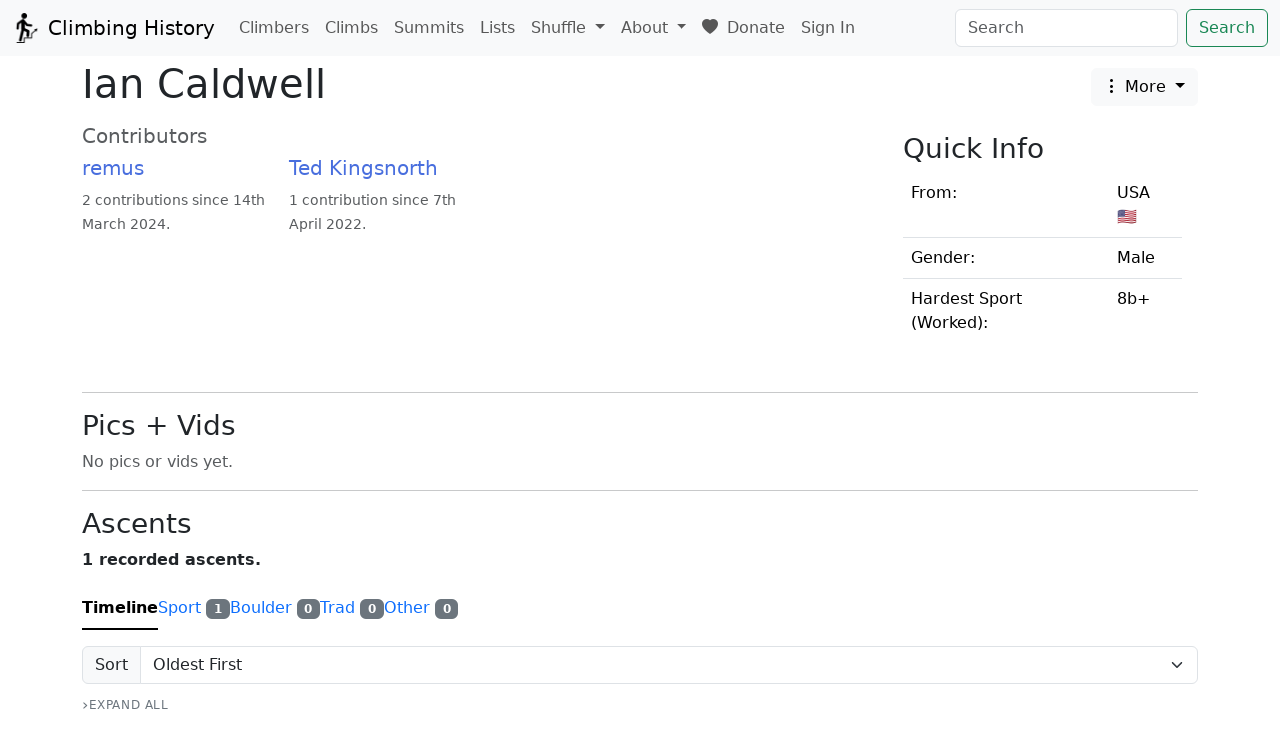

--- FILE ---
content_type: text/html; charset=utf-8
request_url: https://climbing-history.org/climber/1280/ian-caldwell
body_size: 4744
content:
<!doctype html>

<meta http-equiv="X-UA-Compatible" content="IE=edge" />

<html lang="en-GB">

<head>
	<title>Ian Caldwell | Climbing History</title>

	<meta name="viewport" content="width=device-width, initial-scale=1, shrink-to-fit=no">

	<link rel="shortcut icon" href="/static/favicon.ico?v=db04c589">

	<!-- Bootstrap + dependencies -->
	<link rel="stylesheet" href="/static/bootstrap/bootstrap.min.css?v=cd822b7f">
	<script src="/static/jquery/jquery-3.5.1.min.js?v=dc5e7f18"></script>
	<script src="/static/bootstrap/bootstrap.bundle.min.js?v=6baf57f2"></script>

	<!-- Bootstrap icons -->
	<link rel="stylesheet" href="https://cdn.jsdelivr.net/npm/bootstrap-icons@1.10.5/font/bootstrap-icons.css">

	<!-- leaflet -->
	<link rel="stylesheet" href="/static/leaflet/leaflet.css?v=b38a4dc7" />
	<script src="/static/leaflet/leaflet.js?v=f8b1586d"></script>

	

	<script type="text/javascript" src="/static/mousetrap.min.js?v=9f529a26"></script>
	<script type="text/javascript" src="/static/shared.js?v=73349d43"></script>

	

	<link rel="stylesheet" href="/static/styles.css?v=9f81a4ce">

	<!-- Stimulus -->
	<script type="importmap">
		{
			"imports": {
				"@hotwired/stimulus": "https://cdn.jsdelivr.net/npm/@hotwired/stimulus@3.2.2/+esm"
			}
		}
	</script>
	<script type="module">
		import { Application } from "@hotwired/stimulus"
		import QuickDateController from "/static/controllers/quick_date_controller.js?v=97bf8deb"
		import Select2Controller from "/static/controllers/select2_controller.js?v=d0cb3474"
		import SortableTableController from "/static/controllers/sortable_table_controller.js?v=b10b8648"
		import CollapsibleTableController from "/static/controllers/collapsible_table_controller.js?v=24de5edd"

		window.Stimulus = Application.start()
		Stimulus.debug = false
		Stimulus.register("quick-date", QuickDateController)
		Stimulus.register("select2", Select2Controller)
		Stimulus.register("sortable-table", SortableTableController)
		Stimulus.register("collapsible-table", CollapsibleTableController)
	</script>

	
    <script type="application/ld+json">
        {
        "@context": "https://schema.org",
        "@type": "Person",
        "name": "Ian Caldwell",
        "gender": "https://schema.org/Male"
        }
    </script>

    <script src="https://code.highcharts.com/highcharts.js"></script>
    <script src="https://code.highcharts.com/modules/exporting.js"></script>
    <script src="https://code.highcharts.com/modules/export-data.js"></script>
    <script src="https://code.highcharts.com/modules/accessibility.js"></script>

    <script src="/static/climber.js?v=fea4730d"></script>


	
    <meta name="description" content="Ian Caldwell is a male climber from USA who has sport climbed up to 8b+.">

</head>

<body data-edit-modal-id="edit_1280" data-meta-selector-id="climber_meta_key">

	

	<nav class="navbar navbar-expand-lg navbar-light bg-light">
		<div class="container-fluid">
			<a class="navbar-brand" href="/">
				<img src="/static/logo.png?v=d189c5d9" width="30" height="30" class="d-inline-block align-top" alt="">
				Climbing History
			</a>

			<button class="navbar-toggler" type="button" data-bs-toggle="collapse"
				data-bs-target="#navbarSupportedContent" aria-controls="navbarSupportedContent" aria-expanded="false"
				aria-label="Toggle navigation">
				<span class="navbar-toggler-icon"></span>
			</button>

			<div class="collapse navbar-collapse" id="navbarSupportedContent">
				<ul class="navbar-nav me-auto mb-2 mb-lg-0">
					<li class="nav-item">
						<a class="nav-link" href="/climbers">Climbers</a>
					</li>

					<li class="nav-item">
						<a class="nav-link" href="/climbs">Climbs</a>
					</li>

					<li class="nav-item">
						<a class="nav-link" href="/summits">Summits</a>
					</li>

					<li class="nav-item">
						<a class="nav-link" href="/lists">Lists</a>
					</li>

					

					<li class="nav-item dropdown">
						<a class="nav-link dropdown-toggle" href="#" id="navbarDropdown" role="button"
							data-bs-toggle="dropdown" aria-expanded="false">
							Shuffle
						</a>

						<ul class="dropdown-menu">
							
							<li><a class="dropdown-item" href="/shuffle">Any</a></li>
							<li><a class="dropdown-item" href="/shuffle?o=climb">Climbs</a></li>
							<li><a class="dropdown-item" href="/shuffle?o=climber">Climbers</a></li>
							<li><a class="dropdown-item" href="/shuffle?o=crag">Crags</a></li>
							<li><a class="dropdown-item" href="/shuffle?o=summit">Summit</a></li>
							<li><a class="dropdown-item" href="/shuffle?o=library_item">Library</a></li>
							<li><a class="dropdown-item" href="/shuffle?o=list">Lists</a></li>
						</ul>
					</li>

					

					<li class="nav-item dropdown">
						<a class="nav-link dropdown-toggle" href="#" id="navbarDropdown" role="button"
							data-bs-toggle="dropdown" aria-expanded="false">
							About
						</a>

						<ul class="dropdown-menu" aria-labelledby="navbarDropdown">
							<li><a class="dropdown-item" href="/about">About</a></li>
							<li><a class="dropdown-item" href="/support">Support</a></li>
							<li><a class="dropdown-item" href="/contributing">Contributing</a></li>
							<li><a class="dropdown-item" href="/contributors">Contributors</a></li>
							<li><a class="dropdown-item" href="https://discord.gg/F3syDWjCXg" target="_blank">Join the Discord</a></li>
							<li><a class="dropdown-item" href="/glossary">Glossary</a></li>
							<li><a class="dropdown-item" href="/release-notes">Release Notes</a></li>
							
						</ul>
					</li>

					<li class="nav-item">
						<a class="nav-link" href="https://www.patreon.com/c/climbing_history" target="_blank">
							<i class="bi bi-heart-fill me-1"></i> Donate
						</a>
					</li>

					<li class="nav-item">
						
							<a href="/sign-in" class="nav-link">Sign In</a>
						
					</li>
				</ul>
				<form class="d-flex" action="/search" method="POST">
					<input id="searchbox" class="form-control me-2" type="search" placeholder="Search"
						aria-label="Search" name="q" >
					<button class="btn btn-outline-success" type="submit">Search</button>
				</form>
			</div>
		</div>
	</nav>

	<div class="mt-1">
		
			
		
	</div>

	


<script>
    canonicaliseURL("/climber/1280/ian-caldwell");
    var climber_id = 1280;
</script>

<div class="container">
    <h1>
        <div style="display: flex; justify-content: space-between;">
            <span >
                Ian Caldwell
            </span>
            <span>
                <div class="dropdown">
                    <button class="btn btn-light dropdown-toggle" type="button" data-bs-toggle="dropdown" aria-expanded="false">
                        <i class="bi bi-three-dots-vertical"></i> More
                    </button>
                    <ul class="dropdown-menu">
                        <li>
                            <a href="/changes?climber_id=1280" class="dropdown-item">Change Log</a>
                        </li>
                        
                        
                        
                        <li>
                            <a href="/threads?climber_id=1280" class="dropdown-item" id="threads-link">Threads</a>
                        </li>
                        
                    </ul>
                </div>
            </span>
        </div>
    </h1>

    

    

    

    

    
    <div class="mt-2 d-lg-none wrapped">

        <hr>

        <div>
            <h4>
                Quick Info
                <a href="#quick_info_mobile" data-bs-toggle="collapse" role="button" aria-expanded="false"
                    aria-controls="quick_info_mobile" style="float: right;" class="no-link-underline">
                    ˅
                </a>
            </h4>

            <div class="collapse" id="quick_info_mobile">
                <table class="table">
                    <tr class="climber-info-item">
                        <td>From:</td>
                        <td>USA 🇺🇸</td>
                    </tr>
                    
                    
                    
                    
                    <tr class="climber-info-item">
                        <td>Gender:</td>
                        <td>Male</td>
                    </tr>
                    
                        
                        
                        
                        
                        
                        
                        
                        
                        
                            <tr class="climber-info-item">
                                <td>Hardest Sport (Worked):</td>
                                <td>8b+</td>
                            </tr>
                        
                        
                        
                        
                        
                        
                    

                    

                    

                    
                </table>
            </div>
        </div>

        <hr>

        

        <div class="mt-2 text-muted">
            
                <h5>Contributors</h5>
                <div class="row">
                    
                        <div class="col-md-3">
                            <div>
                                <h5><a href="/user/1/remus">remus</a></h5>
                            </div>
                            
                            
                                
                            
                            <div>
                                <small>2 contributions since 14th March 2024.</small>
                            </div>
                        </div>
                    
                        <div class="col-md-3">
                            <div>
                                <h5><a href="/user/15/ted-kingsnorth">Ted Kingsnorth</a></h5>
                            </div>
                            
                            
                            <div>
                                <small>1 contribution since 7th April 2022.</small>
                            </div>
                        </div>
                    
                </div>
            
        </div>
    </div>

    
    <div class="mt-2 d-none d-lg-block" style="overflow: hidden;">
        <div class="climber-info-box-right">
            <h3>Quick Info</h3>
            <table class="table">
                <tr class="climber-info-item">
                    <td>From:</td>
                    <td>USA 🇺🇸</td>
                </tr>
                
                
                
                
                
                <tr class="climber-info-item">
                    <td>Gender:</td>
                    <td>Male</td>
                </tr>
                
                    
                    
                    
                    
                    
                    
                    
                    
                    
                        <tr class="climber-info-item">
                            <td>Hardest Sport (Worked):</td>
                            <td>8b+</td>
                        </tr>
                    
                    
                    
                    
                    
                    
                

                

                

                
            </table>
        </div>

        <div style="overflow: hidden;" class="wrapped">
            

            

            <div class="mt-2 text-muted">
                
                    <h5>Contributors</h5>
                    <div class="row">
                        
                            <div class="col-md-3">
                                <div>
                                    <h5><a href="/user/1/remus">remus</a></h5>
                                </div>
                                
                                
                                    
                                
                                <div>
                                    <small>2 contributions since 14th March 2024.</small>
                                </div>
                            </div>
                        
                            <div class="col-md-3">
                                <div>
                                    <h5><a href="/user/15/ted-kingsnorth">Ted Kingsnorth</a></h5>
                                </div>
                                
                                
                                <div>
                                    <small>1 contribution since 7th April 2022.</small>
                                </div>
                            </div>
                        
                    </div>
                
            </div>
        </div>
    </div>

    

    

    

    

    <hr>

    <h3>Pics + Vids</h3>

    <div class="row" id="media-container">
        <span class="text-muted">No pics or vids yet.</span>
    </div>

    <h3 class="text-center mt-2" id="media-nav-container"></h3>

    <script>
        let filter = 'climber_id=1280';
        let page = 1;
        let page_size = 3;
        let mediaContainer = document.getElementById('media-container');
        let mediaNavContainer = document.getElementById('media-nav-container');

        fetchMedia(filter, page, page_size, mediaContainer, mediaNavContainer);
    </script>

<hr>

<h3>Ascents</h3>



    <p><strong>1 recorded ascents.</strong></p>

    

    
    
    
    

    <ul class="nav nav-underline mt-2" role="tablist">
        <li class="nav-item" role="presentation">
            <button class="nav-link active" id="timeline-tab" data-bs-toggle="tab" data-bs-target="#timeline" type="button" role="tab" aria-controls="timeline" aria-selected="true">Timeline</button>
        </li>
        <li class="nav-item" role="presentation">
            <button class="nav-link" id="sport-routes-tab" data-bs-toggle="tab" data-bs-target="#sport-routes" type="button" role="tab" aria-controls="sport-routes" aria-selected="false">Sport <span class="badge bg-secondary">1</span></button>
        </li>
        <li class="nav-item" role="presentation">
            <button class="nav-link" id="boulder-problems-tab" data-bs-toggle="tab" data-bs-target="#boulder-problems" type="button" role="tab" aria-controls="boulder-problems" aria-selected="false">Boulder <span class="badge bg-secondary">0</span></button>
        </li>
        <li class="nav-item" role="presentation">
            <button class="nav-link" id="trad-routes-tab" data-bs-toggle="tab" data-bs-target="#trad-routes" type="button" role="tab" aria-controls="trad-routes" aria-selected="false">Trad <span class="badge bg-secondary">0</span></button>
        </li>
        <li class="nav-item" role="presentation">
            <button class="nav-link" id="other-tab" data-bs-toggle="tab" data-bs-target="#other" type="button" role="tab" aria-controls="other" aria-selected="false">Other <span class="badge bg-secondary">0</span></button>
        </li>
    </ul>

    <div class="tab-content">
        <div class="tab-pane fade show active" id="timeline" role="tabpanel">
            

            <form class="row mt-3">
                <div class="col">
                    <div class="input-group">
                        <div class="input-group-text">Sort</div>
                        <select id="climber-timeline-sort-order" class="form-select">
                            <option value="ascending" selected>Oldest First</option>
                            <option value="descending" >Most Recent First</option>
                        </select>
                    </div>
                </div>
            </form>

            <div data-controller="collapsible-table" data-collapsible-table-storage-key-value="climber-timeline">
                <div class="mt-2 mb-1">
                    <button type="button" class="collapse-toggle-btn" data-collapsible-table-target="toggleButton" data-action="click->collapsible-table#toggleAll">
                        Expand All
                    </button>
                </div>

                <div class="table-responsive">
                    <table id="climber-timeline-table" class="table table-sm" style="display: none;">
                        <thead>
                            <tr>
                                <th>Year</th>
                                <th class="collapse-chevron-col"></th>
                                <th class="ascent-route-col">Climb</th>
                                <th>Grade</th>
                                <th>Style</th>
                                <th>Date</th>
                                
                                
                            </tr>
                        </thead>

                        
                            
                                
                                    
                                        
                                        
                                        
                                        <tr class="ascent  collapsible-row collapsed"
                                            
                                                data-collapsible-table-target="mainRow"
                                                data-row-id="4300"
                                                data-action="click->collapsible-table#toggleRow"
                                                aria-expanded="false"
                                            >
                                            <td class="year">2003</td>
                                            <td class="collapse-chevron-col"><i class="bi bi-chevron-down collapse-chevron"></i></td>
                                            <td class="ascent-route-col">
                                                <a href="/climb/1575/to-bolt-or-not-to-be">To Bolt or Not to Be</a>
                                                
                                            </td>
                                            <td>
                                                
                                                    8b+
                                                
                                            </td>
                                            <td class="nowrap">
                                                Lead | worked
                                            </td>
                                            <td>
                                                Apr 2003
                                            </td>
                                            
                                        </tr>
                                        
                                            <tr class="ascent ascent-detail-row "
                                                data-collapsible-table-target="detailRow"
                                                data-row-id="4300">
                                                <td class="year"></td>
                                                <td></td>
                                                <td colspan="4">
                                                    <div class="ascent-notes">
                                                        
                                                            <h3>References</h3>
<p>[1] <a href="https://1859oregonmagazine.com/explore-oregon/outdoors/ian-caldwell/">https://1859oregonmagazine.com/explore-oregon/outdoors/ian-caldwell/</a></p>
                                                        
                                                        
                                                    </div>
                                                </td>
                                            </tr>
                                        
                                    
                                
                            
                        
                    </table>
                </div>
            </div>
        </div>

        <div class="tab-pane fade" id="sport-routes" role="tabpanel">
            <div data-controller="collapsible-table" data-collapsible-table-storage-key-value="climber-sport">
                <div class="mt-2 mb-1">
                    <button type="button" class="collapse-toggle-btn" data-collapsible-table-target="toggleButton" data-action="click->collapsible-table#toggleAll">
                        Expand All
                    </button>
                </div>

                <div class="table-responsive">
                    <table class="table table-sm" data-controller="sortable-table">
                        <thead>
                            <tr>
                                <th class="collapse-chevron-col"></th>
                                <th class="ascent-route-col">Climb</th>
                                <th>Grade</th>
                                <th>Style</th>
                                <th>Ascent Date</th>
                                <th>Suggested Grade</th>
                                
                                
                            </tr>
                        </thead>

                        
                            
                                
    
    

    <tbody>
        <tr class="ascent  collapsible-row collapsed"
            id=""
            
                data-collapsible-table-target="mainRow"
                data-row-id="4300"
                data-action="click->collapsible-table#toggleRow"
                aria-expanded="false"
            >
            
            
                <td class="collapse-chevron-col"><i class="bi bi-chevron-down collapse-chevron"></i></td>
                <td class="ascent-route-col">
                    <a href="/climb/1575/to-bolt-or-not-to-be">To Bolt or Not to Be</a>
                </td>
                <td>
                    
                        8b+
                    
                </td>
            
            <td class="nowrap">
                Lead | worked
            </td>
            <td data-sort-value="2003-04-01">
                Apr 2003
            </td>
            
                <td>
                    
                </td>
            
            
        </tr>
        
        
            <tr class="ascent ascent-detail-row "
                data-collapsible-table-target="detailRow"
                data-row-id="4300">
                
                <td></td>
                <td colspan="5">
                    <div class="ascent-notes">
                        
                            <h3>References</h3>
<p>[1] <a href="https://1859oregonmagazine.com/explore-oregon/outdoors/ian-caldwell/">https://1859oregonmagazine.com/explore-oregon/outdoors/ian-caldwell/</a></p>
                        
                        
                    </div>
                </td>
            </tr>
        
    </tbody>

                            
                        
                    </table>
                </div>
            </div>
        </div>

        <div class="tab-pane fade" id="boulder-problems" role="tabpanel">
            <div data-controller="collapsible-table" data-collapsible-table-storage-key-value="climber-boulder">
                <div class="mt-2 mb-1">
                    <button type="button" class="collapse-toggle-btn" data-collapsible-table-target="toggleButton" data-action="click->collapsible-table#toggleAll">
                        Expand All
                    </button>
                </div>

                <div class="table-responsive">
                    <table class="table table-sm" data-controller="sortable-table">
                        <thead>
                            <tr>
                                <th class="collapse-chevron-col"></th>
                                <th class="ascent-route-col">Climb</th>
                                <th>Grade</th>
                                <th>Style</th>
                                <th>Ascent Date</th>
                                <th>Suggested Grade</th>
                                
                                
                            </tr>
                        </thead>

                        
                            
                        
                    </table>
                </div>
            </div>
        </div>

        <div class="tab-pane fade" id="trad-routes" role="tabpanel">
            <div data-controller="collapsible-table" data-collapsible-table-storage-key-value="climber-trad">
                <div class="mt-2 mb-1">
                    <button type="button" class="collapse-toggle-btn" data-collapsible-table-target="toggleButton" data-action="click->collapsible-table#toggleAll">
                        Expand All
                    </button>
                </div>

                <div class="table-responsive">
                    <table class="table table-sm" data-controller="sortable-table">
                        <thead>
                            <tr>
                                <th class="collapse-chevron-col"></th>
                                <th class="ascent-route-col">Climb</th>
                                <th>Grade</th>
                                <th>Style</th>
                                <th>Ascent Date</th>
                                <th>Suggested Grade</th>
                                
                                
                            </tr>
                        </thead>

                        
                            
                        
                    </table>
                </div>
            </div>
        </div>

        <div class="tab-pane fade" id="other" role="tabpanel">
            <div data-controller="collapsible-table" data-collapsible-table-storage-key-value="climber-other">
                <div class="mt-2 mb-1">
                    <button type="button" class="collapse-toggle-btn" data-collapsible-table-target="toggleButton" data-action="click->collapsible-table#toggleAll">
                        Expand All
                    </button>
                </div>

                <div class="table-responsive">
                    <table class="table table-sm" data-controller="sortable-table">
                        <thead>
                            <tr>
                                <th class="collapse-chevron-col"></th>
                                <th class="ascent-route-col">Climb</th>
                                <th>Grade</th>
                                <th>Style</th>
                                <th>Ascent Date</th>
                                <th>Suggested Grade</th>
                                
                                
                            </tr>
                        </thead>

                        
                            
                        
                    </table>
                </div>
            </div>
        </div>
    </div>




</div>


	<footer>
		<div class="container">
			<p class="text-center mt-4 supporters">
				Supported by <a href="https://latticetraining.com/" target="_blank">Lattice Training <img class="supporters-logo" src="/static/logos/lattice.svg?v=f780f656" alt="Lattice Training Logo"></a>
			</p>
			<p class="text-center">
				© climbing-history.org <a href="/contributors">contributors</a> 2020-<span id="copyright-current-year"></span> | <a href="mailto:remus@climbing-history.org">Contact</a> | <a href="/support">Support</a> | <a href="/terms/service">Terms of Service</a> | <a href="/terms/privacy">Privacy Policy</a> | <a href="#" id="report-content-link" class="link-danger">Report Content</a>
			</p>
		</div>
	</footer>
<script defer src="https://static.cloudflareinsights.com/beacon.min.js/vcd15cbe7772f49c399c6a5babf22c1241717689176015" integrity="sha512-ZpsOmlRQV6y907TI0dKBHq9Md29nnaEIPlkf84rnaERnq6zvWvPUqr2ft8M1aS28oN72PdrCzSjY4U6VaAw1EQ==" data-cf-beacon='{"version":"2024.11.0","token":"251b27009408420a9ec4faba37bebc53","r":1,"server_timing":{"name":{"cfCacheStatus":true,"cfEdge":true,"cfExtPri":true,"cfL4":true,"cfOrigin":true,"cfSpeedBrain":true},"location_startswith":null}}' crossorigin="anonymous"></script>
</body>

</html>